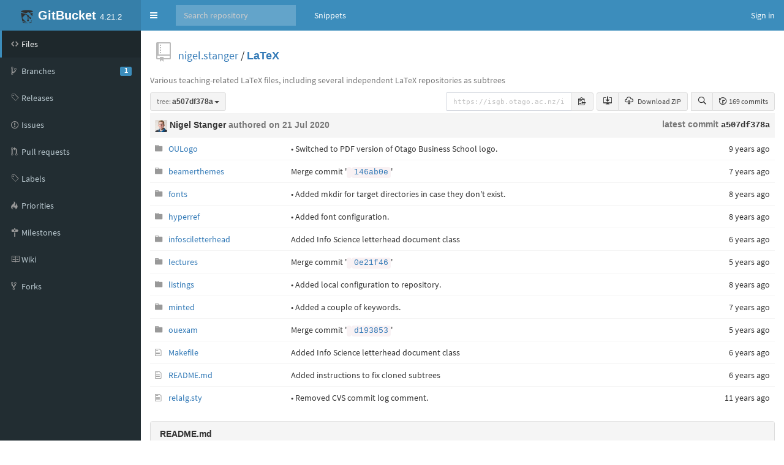

--- FILE ---
content_type: text/html;charset=utf-8
request_url: https://isgb.otago.ac.nz/infosci/nigel.stanger/LaTeX/tree/a507df378a188f66757a6a45ddb015f7e416b828
body_size: 31206
content:


<!DOCTYPE html>
<html>
  <head>
    <meta charset="utf-8">
    <title>nigel.stanger/LaTeX at a507df378a188f66757a6a45ddb015f7e416b828</title>
    <meta http-equiv="X-UA-Compatible" content="IE=edge" />
    <link rel="icon" href="https://isgb.otago.ac.nz/infosci/assets/common/images/gitbucket.png?20260125122405" type="image/vnd.microsoft.icon" />
    <meta name="viewport" content="width=device-width, initial-scale=1.0">
    <link href="https://isgb.otago.ac.nz/infosci/assets/vendors/google-fonts/css/source-sans-pro.css?20260125122405" rel="stylesheet">
    <link href="https://isgb.otago.ac.nz/infosci/assets/vendors/bootstrap-3.3.7/css/bootstrap.min.css?20260125122405" rel="stylesheet">
    <link href="https://isgb.otago.ac.nz/infosci/assets/vendors/octicons-4.4.0/octicons.min.css?20260125122405" rel="stylesheet">
    <link href="https://isgb.otago.ac.nz/infosci/assets/vendors/bootstrap-datetimepicker-4.17.44/css/bootstrap-datetimepicker.min.css?20260125122405" rel="stylesheet">
    <link href="https://isgb.otago.ac.nz/infosci/assets/vendors/colorpicker/css/bootstrap-colorpicker.min.css?20260125122405" rel="stylesheet">
    <link href="https://isgb.otago.ac.nz/infosci/assets/vendors/google-code-prettify/prettify.css?20260125122405" type="text/css" rel="stylesheet"/>
    <link href="https://isgb.otago.ac.nz/infosci/assets/vendors/facebox/facebox.css?20260125122405" rel="stylesheet"/>
    <link href="https://isgb.otago.ac.nz/infosci/assets/vendors/AdminLTE-2.4.2/css/AdminLTE.min.css?20260125122405" rel="stylesheet">
    <link href="https://isgb.otago.ac.nz/infosci/assets/vendors/AdminLTE-2.4.2/css/skins/skin-blue.min.css?20260125122405" rel="stylesheet">
    <link href="https://isgb.otago.ac.nz/infosci/assets/vendors/font-awesome-4.7.0/css/font-awesome.min.css?20260125122405" rel="stylesheet">
    <link href="https://isgb.otago.ac.nz/infosci/assets/vendors/jquery-ui/jquery-ui.min.css?20260125122405" rel="stylesheet">
    <link href="https://isgb.otago.ac.nz/infosci/assets/vendors/jquery-ui/jquery-ui.structure.min.css?20260125122405" rel="stylesheet">
    <link href="https://isgb.otago.ac.nz/infosci/assets/vendors/jquery-ui/jquery-ui.theme.min.css?20260125122405" rel="stylesheet">
    <link href="https://isgb.otago.ac.nz/infosci/assets/common/css/gitbucket.css?20260125122405" rel="stylesheet">
    <script src="https://isgb.otago.ac.nz/infosci/assets/vendors/jquery/jquery-3.2.1.min.js?20260125122405"></script>
    <script src="https://isgb.otago.ac.nz/infosci/assets/vendors/jquery-ui/jquery-ui.min.js?20260125122405"></script>
    <script src="https://isgb.otago.ac.nz/infosci/assets/vendors/dropzone/dropzone.min.js?20260125122405"></script>
    <script src="https://isgb.otago.ac.nz/infosci/assets/common/js/validation.js?20260125122405"></script>
    <script src="https://isgb.otago.ac.nz/infosci/assets/common/js/gitbucket.js?20260125122405"></script>
    <script src="https://isgb.otago.ac.nz/infosci/assets/vendors/bootstrap-3.3.7/js/bootstrap.min.js?20260125122405"></script>
    <script src="https://isgb.otago.ac.nz/infosci/assets/vendors/bootstrap3-typeahead/bootstrap3-typeahead.min.js?20260125122405"></script>
    <script src="https://isgb.otago.ac.nz/infosci/assets/vendors/bootstrap-datetimepicker-4.17.44/js/moment.min.js?20260125122405"></script>
    <script src="https://isgb.otago.ac.nz/infosci/assets/vendors/bootstrap-datetimepicker-4.17.44/js/bootstrap-datetimepicker.min.js?20260125122405"></script>
    <script src="https://isgb.otago.ac.nz/infosci/assets/vendors/colorpicker/js/bootstrap-colorpicker.min.js?20260125122405"></script>
    <script src="https://isgb.otago.ac.nz/infosci/assets/vendors/google-code-prettify/prettify.js?20260125122405"></script>
    <script src="https://isgb.otago.ac.nz/infosci/assets/vendors/elastic/jquery.elastic.source.js?20260125122405"></script>
    <script src="https://isgb.otago.ac.nz/infosci/assets/vendors/facebox/facebox.js?20260125122405"></script>
    <script src="https://isgb.otago.ac.nz/infosci/assets/vendors/jquery-hotkeys/jquery.hotkeys.js?20260125122405"></script>
    <script src="https://isgb.otago.ac.nz/infosci/assets/vendors/jquery-textcomplete-1.8.4/jquery.textcomplete.min.js?20260125122405"></script>
    
      <meta name="go-import" content="isgb.otago.ac.nz/infosci/nigel.stanger/LaTeX git https://isgb.otago.ac.nz/infosci/git/nigel.stanger/LaTeX.git" />
    
    <script src="https://isgb.otago.ac.nz/infosci/assets/vendors/AdminLTE-2.4.2/js/adminlte.min.js?20260125122405" type="text/javascript"></script>
  </head>
  <body class="skin-blue page-load sidebar-mini ">
    <div class="wrapper">
      <header class="main-header">
        <a href="https://isgb.otago.ac.nz/infosci/" class="logo">
          <span class="logo-mini"><img src="https://isgb.otago.ac.nz/infosci/assets/common/images/gitbucket.svg?20260125122405" alt="GitBucket" /></span>
          <span class="logo-lg"><img src="https://isgb.otago.ac.nz/infosci/assets/common/images/gitbucket.svg?20260125122405" alt="GitBucket" />
          <span class="header-title strong">GitBucket</span>
          <span class="header-version">4.21.2</span></span>
        </a>
        <nav class="navbar navbar-static-top" role="navigation">
          <!-- Sidebar toggle button-->
          
            <a href="#" class="sidebar-toggle" data-toggle="push-menu" role="button">
              <span class="sr-only">Toggle navigation</span>
            </a>
          
          <form id="search" action="https://isgb.otago.ac.nz/infosci/search" method="GET" class="pc navbar-form navbar-left" role="search">
            <div class="form-group">
              <input type="text" name="query" id="navbar-search-input" class="form-control" placeholder="Search repository"/>
            </div>
          </form>
          <ul class="pc nav navbar-nav">
            
            
              
                <li><a href="https://isgb.otago.ac.nz/infosci/gist">Snippets</a></li>
              
            
          </ul>
          <div class="navbar-custom-menu">
            <ul class="nav navbar-nav">
              
                <li>
                  <a href="https://isgb.otago.ac.nz/infosci/signin?redirect=%2Fnigel.stanger%2FLaTeX%2Ftree%2Fa507df378a188f66757a6a45ddb015f7e416b828" class="pull-right" id="signin">Sign in</a>
                </li>
              
            </ul>
          </div>
        </nav>
      </header>
      
  



<div class="main-sidebar">
  <div class="sidebar">
    <ul class="sidebar-menu">
      
  <li class = "menu-item-hover active">
    
      <a href="https://isgb.otago.ac.nz/infosci/nigel.stanger/LaTeX">
        <i class="menu-icon octicon octicon-code"></i>
        <span>Files</span>
        
      </a>
    
  </li>

      
        
  <li class = "menu-item-hover ">
    
      <a href="https://isgb.otago.ac.nz/infosci/nigel.stanger/LaTeX/branches">
        <i class="menu-icon octicon octicon-git-branch"></i>
        <span>Branches</span>
        
          <span class="pull-right-container"><span class="label label-primary pull-right">1</span></span>
        
      </a>
    
  </li>

      
      
  <li class = "menu-item-hover ">
    
      <a href="https://isgb.otago.ac.nz/infosci/nigel.stanger/LaTeX/releases">
        <i class="menu-icon octicon octicon-tag"></i>
        <span>Releases</span>
        
      </a>
    
  </li>

      
        
  <li class = "menu-item-hover ">
    
      <a href="https://isgb.otago.ac.nz/infosci/nigel.stanger/LaTeX/issues">
        <i class="menu-icon octicon octicon-issue-opened"></i>
        <span>Issues</span>
        
      </a>
    
  </li>

        
  <li class = "menu-item-hover ">
    
      <a href="https://isgb.otago.ac.nz/infosci/nigel.stanger/LaTeX/pulls">
        <i class="menu-icon octicon octicon-git-pull-request"></i>
        <span>Pull requests</span>
        
      </a>
    
  </li>

        
  <li class = "menu-item-hover ">
    
      <a href="https://isgb.otago.ac.nz/infosci/nigel.stanger/LaTeX/issues/labels">
        <i class="menu-icon octicon octicon-tag"></i>
        <span>Labels</span>
        
      </a>
    
  </li>

        
  <li class = "menu-item-hover ">
    
      <a href="https://isgb.otago.ac.nz/infosci/nigel.stanger/LaTeX/issues/priorities">
        <i class="menu-icon octicon octicon-flame"></i>
        <span>Priorities</span>
        
      </a>
    
  </li>

        
  <li class = "menu-item-hover ">
    
      <a href="https://isgb.otago.ac.nz/infosci/nigel.stanger/LaTeX/issues/milestones">
        <i class="menu-icon octicon octicon-milestone"></i>
        <span>Milestones</span>
        
      </a>
    
  </li>

      
      
        
  <li class = "menu-item-hover ">
    
      <a href="https://isgb.otago.ac.nz/infosci/nigel.stanger/LaTeX/wiki">
        <i class="menu-icon octicon octicon-book"></i>
        <span>Wiki</span>
        
      </a>
    
  </li>

      
      
        
  <li class = "menu-item-hover ">
    
      <a href="https://isgb.otago.ac.nz/infosci/nigel.stanger/LaTeX/network/members">
        <i class="menu-icon octicon octicon-repo-forked"></i>
        <span>Forks</span>
        
      </a>
    
  </li>

      
      
      
    </ul>
  </div>
</div>
<div class="content-wrapper">
  <div class="content body clearfix">
    <div class="headbar">
      <div class="container">
        


        

        <div class="head">
          <div class="pull-right">
            
              
            
          </div>
          

  
    <i class="mega-octicon octicon-repo"></i>
  


          <a href="https://isgb.otago.ac.nz/infosci/nigel.stanger">nigel.stanger</a> / <a href="https://isgb.otago.ac.nz/infosci/nigel.stanger/LaTeX" class="strong">LaTeX</a>

          
            
          
        </div>
      </div>
    </div>
    
    
      
        <p class="pc" style="margin-bottom: 10px;">
          <span class="normal muted">Various teaching-related LaTeX files, including several independent LaTeX repositories as subtrees</span>
        </p>
      
    
    <div id="pull-request-area"></div>
    <div class="head" style="height: 24px;">
      <div class="pull-right">
        <div class="btn-group">
          <a href="https://isgb.otago.ac.nz/infosci/nigel.stanger/LaTeX/tree/a507df378a188f66757a6a45ddb015f7e416b828" data-hotkey="y" style="display: none;">Transfer to URL with SHA</a>
          <a href="https://isgb.otago.ac.nz/infosci/nigel.stanger/LaTeX/find/a507df378a188f66757a6a45ddb015f7e416b828" class="btn btn-sm btn-default" data-hotkey="t"><i class="octicon octicon-search"></i></a>
          <a href="https://isgb.otago.ac.nz/infosci/nigel.stanger/LaTeX/commits/a507df378a188f66757a6a45ddb015f7e416b828" class="btn btn-sm btn-default"><i class="octicon octicon-history"></i> 169 commits</a>
        </div>
      </div>
      
        <div class="pull-right pc" style="margin-right: 5px;">
          <div class="btn-group">
            
              <a href="github-mac://openRepo/https://isgb.otago.ac.nz/infosci/git/nigel.stanger/LaTeX.git" id="repository-clone-url" class="btn btn-sm btn-default"><i class="octicon octicon-desktop-download"></i></a>
            
            <a href="https://isgb.otago.ac.nz/infosci/nigel.stanger/LaTeX/archive/a507df378a188f66757a6a45ddb015f7e416b828.zip" class="btn btn-sm btn-default"><i class="octicon octicon-cloud-download"></i> Download ZIP</a>
          </div>
        </div>
        <div class="pull-right pc">
          <div style="width: 240px; margin-right: 5px; margin-left: 5px;">
            

  <div class="input-group" style="margin-bottom: 0px;">
    
              
              <input type="text" value="https://isgb.otago.ac.nz/infosci/git/nigel.stanger/LaTeX.git" id="repository-url" class="form-control input-sm" readonly>
            
    <span class="input-group-btn">
      <span id="repository-url-copy" class="btn btn-sm btn-default" 
        data-clipboard-text="https://isgb.otago.ac.nz/infosci/git/nigel.stanger/LaTeX.git" data-placement="bottom" title="copy to clipboard"><i class="octicon octicon-clippy"></i></span>
    </span>
  </div>

<script>
// copy to clipboard
(function() {
  // if document.execCommand('copy') is available, use it for copy.
  if (document.queryCommandSupported('copy')) {
    var title = $('#repository-url-copy').attr('title');
    $('#repository-url-copy').tooltip({
      
      container: 'body'
    });
    $('#repository-url-copy').on('click', function() {
      var target = document.getElementById('repository-url');
      if (!target) { 
        $('#repository-url-copy').attr('title', 'failed to copy').tooltip('fixTitle').tooltip('show');
        return;
      }
      if (typeof target.select === 'function') {
        target.select();
      } else {
        var range = document.createRange();
        range.selectNodeContents(target);
        var selection = window.getSelection();
        selection.removeAllRanges();
        selection.addRange(range);
      }
      document.execCommand('copy');
      $('#repository-url-copy').attr('title', 'copied!').tooltip('fixTitle').tooltip('show');
      $('#repository-url-copy').attr('title', title).tooltip('fixTitle');
    });
  } else {
    // if copy is not supported, remove the copy button
    $('#repository-url-copy').remove();
  }
})();
</script>

          </div>
        </div>
      
      <div class="pull-left">
        


  <div class="btn-group" >
    <button id = "test"
        class="dropdown-toggle btn btn-default btn-sm" data-toggle="dropdown">
      
        
          <span class="muted">tree:</span>
        
        <span class="strong"
              style="display:inline-block; vertical-align:bottom; overflow-x:hidden; max-width:200px; text-overflow:ellipsis">
          a507df378a
        </span>
      
      <span class="caret"></span>
    </button>
    <ul class="dropdown-menu">
      
      
  <li><div id="branch-control-title">Switch branches<button id="branch-control-close" class="pull-right">&times</button></div></li>
  <li><input id="branch-control-input" type="text" class="form-control input-sm dropdown-filter-input" placeholder="Find or create branch ..."/></li>
  
          
            <li><a href="https://isgb.otago.ac.nz/infosci/nigel.stanger/LaTeX/tree/master">

  <i class="octicon"></i>
 master</a></li>
          
        
  

    </ul>
  </div>
  


<script>
  $(function(){
    $('#branch-control-input').parent().click(function(e) {
      e.stopPropagation();
    });
    $('#branch-control-close').click(function() {
      $('[data-toggle="dropdown"]').parent().removeClass('open');
    });
    $('#branch-control-input').keyup(function() {
      var inputVal = $('#branch-control-input').val();
      $.each($('#branch-control-input').parent().parent().find('a'), function(index, elem) {
        if (!inputVal || !elem.text.trim() || elem.text.trim().toLowerCase().indexOf(inputVal.toLowerCase()) >= 0) {
          $(elem).parent().show();
        } else {
          $(elem).parent().hide();
        }
      });
      
    });
    
    $('.btn-group').click(function() {
      $('#branch-control-input').val('');
      $('.dropdown-menu li').show();
      $('#create-branch').hide();
    });
  });
</script>

        
      </div>
      
    </div>
    <table class="table table-hover">
      
      <tr>
        <th colspan="4" class="latest-commit">
          <div>
            <div class="pull-right align-right" style="line-height: 18px;">
              <a href="https://isgb.otago.ac.nz/infosci/nigel.stanger/LaTeX/commit/a507df378a188f66757a6a45ddb015f7e416b828" class="commit-id"><span class="muted">latest commit</span> <span class="monospace">a507df378a</span></a>
            </div>
            <div class="author-info">
              <div class="author">
                <img src="https://isgb.otago.ac.nz/infosci/nigel.stanger/_avatar?20140528113633" class="avatar-mini" style="width: 20px; height: 20px;" />
                <span><a href="https://isgb.otago.ac.nz/infosci/nigel.stanger" class="username strong">Nigel Stanger</a></span>
                <span class="muted"> authored 
<span data-toggle="tooltip" title="2020-07-21 11:05:11">
  
    on 21 Jul 2020
  
</span>
</span>
              </div>
              
            </div>
          </div>
        </th>
      </tr>
      
      
      <tr>
        <td width="16" class="file-icon">
        
          
            <i class="octicon octicon-file-directory"></i>
          
        
        </td>
        <td class="ellipsis-cell" style="width: 20%; min-width: 160px;">
          
            <a href="https://isgb.otago.ac.nz/infosci/nigel.stanger/LaTeX/tree/a507df378a188f66757a6a45ddb015f7e416b828/OULogo">
                  <span class="simplified-path"></span>
                  OULogo
                </a>
          
        </td>
        <td class="ellipsis-cell" style="width: 70%;">
          <span>
            <a href="https://isgb.otago.ac.nz/infosci/nigel.stanger/LaTeX/commit/b758a9abc91753d9f2466ca676689330fff1d963" class="commit-message" title="• Switched to PDF version of Otago Business School logo.">• Switched to PDF version of Otago Business School logo.</a>
          </span>
        </td>
        <td style="width: 10%; min-width: 125px; text-align: right;">
<span data-toggle="tooltip" title="2016-10-19 13:41:43">
  
    9 years ago
  
</span>
</td>
      </tr>
      
      <tr>
        <td width="16" class="file-icon">
        
          
            <i class="octicon octicon-file-directory"></i>
          
        
        </td>
        <td class="ellipsis-cell" style="width: 20%; min-width: 160px;">
          
            <a href="https://isgb.otago.ac.nz/infosci/nigel.stanger/LaTeX/tree/a507df378a188f66757a6a45ddb015f7e416b828/beamerthemes">
                  <span class="simplified-path"></span>
                  beamerthemes
                </a>
          
        </td>
        <td class="ellipsis-cell" style="width: 70%;">
          <span>
            <a href="https://isgb.otago.ac.nz/infosci/nigel.stanger/LaTeX/commit/299c24cbadf075ae9466b7b2cdc61976d5ae47c9" class="commit-message" title="Merge commit &#x27;146ab0e8891823bc13687a76c23fce0412a07f26&#x27;">Merge commit '<code><a href="https://isgb.otago.ac.nz/infosci/nigel.stanger/LaTeX/commit/146ab0e8891823bc13687a76c23fce0412a07f26">146ab0e</a></code>'</a>
          </span>
        </td>
        <td style="width: 10%; min-width: 125px; text-align: right;">
<span data-toggle="tooltip" title="2018-07-06 13:46:03">
  
    7 years ago
  
</span>
</td>
      </tr>
      
      <tr>
        <td width="16" class="file-icon">
        
          
            <i class="octicon octicon-file-directory"></i>
          
        
        </td>
        <td class="ellipsis-cell" style="width: 20%; min-width: 160px;">
          
            <a href="https://isgb.otago.ac.nz/infosci/nigel.stanger/LaTeX/tree/a507df378a188f66757a6a45ddb015f7e416b828/fonts">
                  <span class="simplified-path"></span>
                  fonts
                </a>
          
        </td>
        <td class="ellipsis-cell" style="width: 70%;">
          <span>
            <a href="https://isgb.otago.ac.nz/infosci/nigel.stanger/LaTeX/commit/997d905e224e99c3f3712927be9c354f5c0a6202" class="commit-message" title="• Added mkdir for target directories in case they don&#x27;t exist.">• Added mkdir for target directories in case they don't exist.</a>
          </span>
        </td>
        <td style="width: 10%; min-width: 125px; text-align: right;">
<span data-toggle="tooltip" title="2017-11-30 12:00:27">
  
    8 years ago
  
</span>
</td>
      </tr>
      
      <tr>
        <td width="16" class="file-icon">
        
          
            <i class="octicon octicon-file-directory"></i>
          
        
        </td>
        <td class="ellipsis-cell" style="width: 20%; min-width: 160px;">
          
            <a href="https://isgb.otago.ac.nz/infosci/nigel.stanger/LaTeX/tree/a507df378a188f66757a6a45ddb015f7e416b828/hyperref">
                  <span class="simplified-path"></span>
                  hyperref
                </a>
          
        </td>
        <td class="ellipsis-cell" style="width: 70%;">
          <span>
            <a href="https://isgb.otago.ac.nz/infosci/nigel.stanger/LaTeX/commit/c735594a68c4b2a74d505655fb8b025dcd8993f7" class="commit-message" title="• Added font configuration.">• Added font configuration.</a>
          </span>
        </td>
        <td style="width: 10%; min-width: 125px; text-align: right;">
<span data-toggle="tooltip" title="2017-11-30 11:27:05">
  
    8 years ago
  
</span>
</td>
      </tr>
      
      <tr>
        <td width="16" class="file-icon">
        
          
            <i class="octicon octicon-file-directory"></i>
          
        
        </td>
        <td class="ellipsis-cell" style="width: 20%; min-width: 160px;">
          
            <a href="https://isgb.otago.ac.nz/infosci/nigel.stanger/LaTeX/tree/a507df378a188f66757a6a45ddb015f7e416b828/infosciletterhead">
                  <span class="simplified-path"></span>
                  infosciletterhead
                </a>
          
        </td>
        <td class="ellipsis-cell" style="width: 70%;">
          <span>
            <a href="https://isgb.otago.ac.nz/infosci/nigel.stanger/LaTeX/commit/73d4d2c8cac8e9bb1ecdd7485c7df4f87b671840" class="commit-message" title="Added Info Science letterhead document class">Added Info Science letterhead document class</a>
          </span>
        </td>
        <td style="width: 10%; min-width: 125px; text-align: right;">
<span data-toggle="tooltip" title="2020-01-27 14:20:32">
  
    6 years ago
  
</span>
</td>
      </tr>
      
      <tr>
        <td width="16" class="file-icon">
        
          
            <i class="octicon octicon-file-directory"></i>
          
        
        </td>
        <td class="ellipsis-cell" style="width: 20%; min-width: 160px;">
          
            <a href="https://isgb.otago.ac.nz/infosci/nigel.stanger/LaTeX/tree/a507df378a188f66757a6a45ddb015f7e416b828/lectures">
                  <span class="simplified-path"></span>
                  lectures
                </a>
          
        </td>
        <td class="ellipsis-cell" style="width: 70%;">
          <span>
            <a href="https://isgb.otago.ac.nz/infosci/nigel.stanger/LaTeX/commit/a507df378a188f66757a6a45ddb015f7e416b828" class="commit-message" title="Merge commit &#x27;0e21f464089fdeee222169534f2a4fc3b086f330&#x27;">Merge commit '<code><a href="https://isgb.otago.ac.nz/infosci/nigel.stanger/LaTeX/commit/0e21f464089fdeee222169534f2a4fc3b086f330">0e21f46</a></code>'</a>
          </span>
        </td>
        <td style="width: 10%; min-width: 125px; text-align: right;">
<span data-toggle="tooltip" title="2020-07-21 11:05:11">
  
    5 years ago
  
</span>
</td>
      </tr>
      
      <tr>
        <td width="16" class="file-icon">
        
          
            <i class="octicon octicon-file-directory"></i>
          
        
        </td>
        <td class="ellipsis-cell" style="width: 20%; min-width: 160px;">
          
            <a href="https://isgb.otago.ac.nz/infosci/nigel.stanger/LaTeX/tree/a507df378a188f66757a6a45ddb015f7e416b828/listings">
                  <span class="simplified-path"></span>
                  listings
                </a>
          
        </td>
        <td class="ellipsis-cell" style="width: 70%;">
          <span>
            <a href="https://isgb.otago.ac.nz/infosci/nigel.stanger/LaTeX/commit/f4c561d82e840069cddb2e4c8789c0e65e3d6823" class="commit-message" title="• Added local configuration to repository.">• Added local configuration to repository.</a>
          </span>
        </td>
        <td style="width: 10%; min-width: 125px; text-align: right;">
<span data-toggle="tooltip" title="2017-11-30 10:24:41">
  
    8 years ago
  
</span>
</td>
      </tr>
      
      <tr>
        <td width="16" class="file-icon">
        
          
            <i class="octicon octicon-file-directory"></i>
          
        
        </td>
        <td class="ellipsis-cell" style="width: 20%; min-width: 160px;">
          
            <a href="https://isgb.otago.ac.nz/infosci/nigel.stanger/LaTeX/tree/a507df378a188f66757a6a45ddb015f7e416b828/minted">
                  <span class="simplified-path"></span>
                  minted
                </a>
          
        </td>
        <td class="ellipsis-cell" style="width: 70%;">
          <span>
            <a href="https://isgb.otago.ac.nz/infosci/nigel.stanger/LaTeX/commit/d6cf20e933736ceddf48f3c213e5c5a4c87c7cdb" class="commit-message" title="• Added a couple of keywords.">• Added a couple of keywords.</a>
          </span>
        </td>
        <td style="width: 10%; min-width: 125px; text-align: right;">
<span data-toggle="tooltip" title="2018-03-21 18:21:21">
  
    7 years ago
  
</span>
</td>
      </tr>
      
      <tr>
        <td width="16" class="file-icon">
        
          
            <i class="octicon octicon-file-directory"></i>
          
        
        </td>
        <td class="ellipsis-cell" style="width: 20%; min-width: 160px;">
          
            <a href="https://isgb.otago.ac.nz/infosci/nigel.stanger/LaTeX/tree/a507df378a188f66757a6a45ddb015f7e416b828/ouexam">
                  <span class="simplified-path"></span>
                  ouexam
                </a>
          
        </td>
        <td class="ellipsis-cell" style="width: 70%;">
          <span>
            <a href="https://isgb.otago.ac.nz/infosci/nigel.stanger/LaTeX/commit/ac9bf108737332cb1802545a40cae1a5bbbe086f" class="commit-message" title="Merge commit &#x27;d1938532556b39f602bfa15fb652e6ac6daca246&#x27;">Merge commit '<code><a href="https://isgb.otago.ac.nz/infosci/nigel.stanger/LaTeX/commit/d1938532556b39f602bfa15fb652e6ac6daca246">d193853</a></code>'</a>
          </span>
        </td>
        <td style="width: 10%; min-width: 125px; text-align: right;">
<span data-toggle="tooltip" title="2020-07-17 12:19:22">
  
    5 years ago
  
</span>
</td>
      </tr>
      
      <tr>
        <td width="16" class="file-icon">
        
          <i class="octicon octicon-file-text"></i>
        
        </td>
        <td class="ellipsis-cell" style="width: 20%; min-width: 160px;">
          
            <a href="https://isgb.otago.ac.nz/infosci/nigel.stanger/LaTeX/blob/a507df378a188f66757a6a45ddb015f7e416b828/Makefile">Makefile</a>
          
        </td>
        <td class="ellipsis-cell" style="width: 70%;">
          <span>
            <a href="https://isgb.otago.ac.nz/infosci/nigel.stanger/LaTeX/commit/73d4d2c8cac8e9bb1ecdd7485c7df4f87b671840" class="commit-message" title="Added Info Science letterhead document class">Added Info Science letterhead document class</a>
          </span>
        </td>
        <td style="width: 10%; min-width: 125px; text-align: right;">
<span data-toggle="tooltip" title="2020-01-27 14:20:32">
  
    6 years ago
  
</span>
</td>
      </tr>
      
      <tr>
        <td width="16" class="file-icon">
        
          <i class="octicon octicon-file-text"></i>
        
        </td>
        <td class="ellipsis-cell" style="width: 20%; min-width: 160px;">
          
            <a href="https://isgb.otago.ac.nz/infosci/nigel.stanger/LaTeX/blob/a507df378a188f66757a6a45ddb015f7e416b828/README.md">README.md</a>
          
        </td>
        <td class="ellipsis-cell" style="width: 70%;">
          <span>
            <a href="https://isgb.otago.ac.nz/infosci/nigel.stanger/LaTeX/commit/ea1de5016067adb149caa9d1bd22dddae51bcd18" class="commit-message" title="Added instructions to fix cloned subtrees">Added instructions to fix cloned subtrees</a>
          </span>
        </td>
        <td style="width: 10%; min-width: 125px; text-align: right;">
<span data-toggle="tooltip" title="2019-07-18 16:39:49">
  
    6 years ago
  
</span>
</td>
      </tr>
      
      <tr>
        <td width="16" class="file-icon">
        
          <i class="octicon octicon-file-text"></i>
        
        </td>
        <td class="ellipsis-cell" style="width: 20%; min-width: 160px;">
          
            <a href="https://isgb.otago.ac.nz/infosci/nigel.stanger/LaTeX/blob/a507df378a188f66757a6a45ddb015f7e416b828/relalg.sty">relalg.sty</a>
          
        </td>
        <td class="ellipsis-cell" style="width: 70%;">
          <span>
            <a href="https://isgb.otago.ac.nz/infosci/nigel.stanger/LaTeX/commit/171c041baeae3ff7337a99cedffaaa207866950a" class="commit-message" title="• Removed CVS commit log comment.">• Removed CVS commit log comment.</a>
          </span>
        </td>
        <td style="width: 10%; min-width: 125px; text-align: right;">
<span data-toggle="tooltip" title="2014-02-05 14:02:10">
  
    11 years ago
  
</span>
</td>
      </tr>
      
    </table>
    
      <div id="readme" class="panel panel-default">
        <div class="panel-heading strong">README.md</div>
        <div class="panel-body markdown-body" style="padding-left: 20px; padding-right: 20px;"><p>Various LaTeX classes. Note that some of this exists as independent LaTeX repostiories (e.g., ouexam, beamerthemes). You can find these repositories on [Github][].</p> 
<p>To install, ensure that <code>$TEXMFHOME</code> is set to your personal texmf tree (e.g., <code>~/.texmf</code>), then:</p> 
<pre class="prettyprint">git clone https://github.com/Otago-InfoSci-Database/LaTeX.git
cd LaTeX
make install</pre>
<p>Everything should just work beyond that point (fingers crossed! ☺), barring any backwards incompatible changes to classes or the like.</p> 
<h3 id="for-developers-only" class="markdown-head"><a class="markdown-anchor-link" href="#for-developers-only"><span class="octicon octicon-link"></span></a><a class="markdown-anchor"></a>For developers only</h3> 
<p><em>Normal users of the LaTeX repository should ignore the following!</em></p> 
<p>The <code>beamerthemes</code>, <code>lectures</code>, <code>listings</code>, and <code>ouexam</code> subdirectories are git subtrees pointing to independent repositories. If you’re intending to edit the contents of these directories, you make a separate clone of the original repository.</p> 
<p>To pull upstream changes to the subtrees (e.g., for <code>ouexam</code>): <code>git subtree pull --prefix=ouexam --squash ouexam master</code></p> 
<p>Cloning the repository will lose the subtree associations. To restore these:</p> 
<pre class="prettyprint lang-sh">git remote add -f beamerthemes https://github.com/nstanger/beamerthemes.git
git remote add -f lectures https://github.com/nstanger/lectures.git
git remote add -f listings https://github.com/nstanger/listings.git
git remote add -f ouexam https://github.com/nstanger/ouexam.git</pre>
<p>then update using the command above.</p></div>
      </div>
    
  
  </div>
</div>



    </div>
    <script>
      $(function(){
        
        
          $(".sidebar-toggle").on('click', function(e){
            $.post('https://isgb.otago.ac.nz/infosci/sidebar-collapse', { collapse: !$('body').hasClass('sidebar-collapse') });
          });
        
      });
    </script>
    
  </body>
</html>

<script>
$(function() {
  

  
});
</script>
